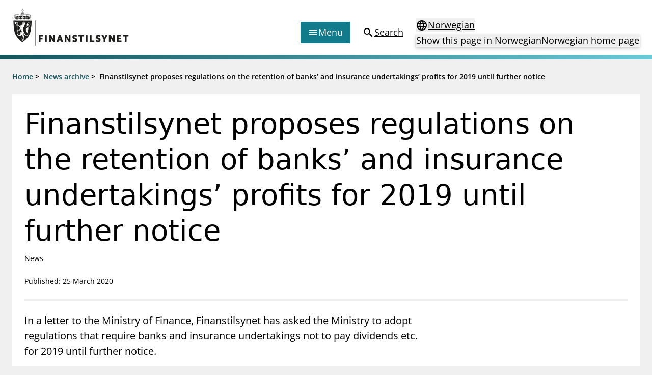

--- FILE ---
content_type: text/html; charset=utf-8
request_url: https://www.finanstilsynet.no/en/news-archive/press-releases/2020/finanstilsynet-proposes-regulations-on-retention-banks-insurance-undertakings-profits-2019-until-further-notice/
body_size: 8066
content:

<!DOCTYPE html>
<html lang="en">

<head>
	<meta charset="utf-8" />
	<meta name="viewport" content="width=device-width, initial-scale=1.0" />
	<meta name='pageid' content='22457'>

	<link rel="apple-touch-icon-precomposed" sizes="57x57" href="/Content/Favicons/apple-touch-icon-57x57.png" />
	<link rel="apple-touch-icon-precomposed" sizes="114x114" href="/Content/Favicons/apple-touch-icon-114x114.png" />
	<link rel="apple-touch-icon-precomposed" sizes="72x72" href="/Content/Favicons/apple-touch-icon-72x72.png" />
	<link rel="apple-touch-icon-precomposed" sizes="144x144" href="/Content/Favicons/apple-touch-icon-144x144.png" />
	<link rel="apple-touch-icon-precomposed" sizes="60x60" href="/Content/Favicons/apple-touch-icon-60x60.png" />
	<link rel="apple-touch-icon-precomposed" sizes="120x120" href="/Content/Favicons/apple-touch-icon-120x120.png" />
	<link rel="apple-touch-icon-precomposed" sizes="76x76" href="/Content/Favicons/apple-touch-icon-76x76.png" />
	<link rel="apple-touch-icon-precomposed" sizes="152x152" href="/Content/Favicons/apple-touch-icon-152x152.png" />
	<link rel="icon" type="image/png" href="/Content/Favicons/favicon-196x196.png" sizes="196x196" />
	<link rel="icon" type="image/png" href="/Content/Favicons/favicon-96x96.png" sizes="96x96" />
	<link rel="icon" type="image/png" href="/Content/Favicons/favicon-32x32.png" sizes="32x32" />
	<link rel="icon" type="image/png" href="/Content/Favicons/favicon-16x16.png" sizes="16x16" />
	<link rel="icon" type="image/png" href="/Content/Favicons/favicon-128.png" sizes="128x128" />

	<meta name="msapplication-TileColor" content="#FFFFFF" />
	<meta name="msapplication-TileImage" content="~/Content/Favicons/mstile-144x144.png" />
	<meta name="msapplication-square70x70logo" content="~/Content/Favicons/mstile-70x70.png" />
	<meta name="msapplication-square150x150logo" content="~/Content/Favicons/mstile-150x150.png" />
	<meta name="msapplication-wide310x150logo" content="~/Content/Favicons/mstile-310x150.png" />
	<meta name="msapplication-square310x310logo" content="~/Content/Favicons/mstile-310x310.png" />
	<meta name="robots" content="index, follow" />
	<meta name="google-site-verification" content="JsSYX6TEJ_iOeoHYuPlX9KLS08_DgzwACslujHiB2lY" />

	
    
<meta name="description" content="In a letter to the Ministry of Finance, Finanstilsynet has asked the Ministry to adopt regulations that require banks and insurance undertakings not to pay dividends etc. for 2019 until further notice." />
<meta property="og:locale" content="en" />
<meta property="og:type" content="article" />
<meta property="og:title" content="Finanstilsynet proposes regulations on the retention of banks&#x2019; and insurance undertakings&#x2019; profits for 2019 until further notice" />
<meta property="og:description" content="In a letter to the Ministry of Finance, Finanstilsynet has asked the Ministry to adopt regulations that require banks and insurance undertakings not to pay dividends etc. for 2019 until further notice." />
<meta property="og:url" content="https://www.finanstilsynet.no/en/news-archive/press-releases/2020/finanstilsynet-proposes-regulations-on-retention-banks-insurance-undertakings-profits-2019-until-further-notice/" />
<meta property="og:site_name" content="Finanstilsynet" />
<meta property="og:image" content="https://www.finanstilsynet.no/Content/Images/Finanstilsynet_fasade_navneskilt.jpg" />
<meta property="og:image:alt" content="Finanstilsynets fasade med navneskilt" />
<meta property="article:published_time" content="2020-03-25T07:59:56" />
<meta property="article:modified_time" content="2020-03-25T07:59:57" />

	<title>Finanstilsynet proposes regulations on the retention of banks&#x2019; and insurance undertakings&#x2019; profits for 2019 until further notice - Finanstilsynet.no</title>

	
    
<script type="application/ld&#x2B;json">
    {
      "@context": "https://schema.org",
      "@type": "News",
      "headline": "Finanstilsynet proposes regulations on the retention of banks&#x2019; and insurance undertakings&#x2019; profits for 2019 until further notice",
      "datePublished": "2020-03-25T07:59:56.0000000&#x2B;01:00",
      "dateModified": "2020-03-25T07:59:57.0000000&#x2B;01:00",
      "author": {
        "@type": "Organization",
        "legalName": "Finanstilsynet"
      }
    }
</script>


	<script nonce="cb45c579-040e-44e9-9b41-4fec2b5e61ab">
!function(T,l,y){var S=T.location,k="script",D="instrumentationKey",C="ingestionendpoint",I="disableExceptionTracking",E="ai.device.",b="toLowerCase",w="crossOrigin",N="POST",e="appInsightsSDK",t=y.name||"appInsights";(y.name||T[e])&&(T[e]=t);var n=T[t]||function(d){var g=!1,f=!1,m={initialize:!0,queue:[],sv:"5",version:2,config:d};function v(e,t){var n={},a="Browser";return n[E+"id"]=a[b](),n[E+"type"]=a,n["ai.operation.name"]=S&&S.pathname||"_unknown_",n["ai.internal.sdkVersion"]="javascript:snippet_"+(m.sv||m.version),{time:function(){var e=new Date;function t(e){var t=""+e;return 1===t.length&&(t="0"+t),t}return e.getUTCFullYear()+"-"+t(1+e.getUTCMonth())+"-"+t(e.getUTCDate())+"T"+t(e.getUTCHours())+":"+t(e.getUTCMinutes())+":"+t(e.getUTCSeconds())+"."+((e.getUTCMilliseconds()/1e3).toFixed(3)+"").slice(2,5)+"Z"}(),iKey:e,name:"Microsoft.ApplicationInsights."+e.replace(/-/g,"")+"."+t,sampleRate:100,tags:n,data:{baseData:{ver:2}}}}var h=d.url||y.src;if(h){function a(e){var t,n,a,i,r,o,s,c,u,p,l;g=!0,m.queue=[],f||(f=!0,t=h,s=function(){var e={},t=d.connectionString;if(t)for(var n=t.split(";"),a=0;a<n.length;a++){var i=n[a].split("=");2===i.length&&(e[i[0][b]()]=i[1])}if(!e[C]){var r=e.endpointsuffix,o=r?e.location:null;e[C]="https://"+(o?o+".":"")+"dc."+(r||"services.visualstudio.com")}return e}(),c=s[D]||d[D]||"",u=s[C],p=u?u+"/v2/track":d.endpointUrl,(l=[]).push((n="SDK LOAD Failure: Failed to load Application Insights SDK script (See stack for details)",a=t,i=p,(o=(r=v(c,"Exception")).data).baseType="ExceptionData",o.baseData.exceptions=[{typeName:"SDKLoadFailed",message:n.replace(/\./g,"-"),hasFullStack:!1,stack:n+"\nSnippet failed to load ["+a+"] -- Telemetry is disabled\nHelp Link: https://go.microsoft.com/fwlink/?linkid=2128109\nHost: "+(S&&S.pathname||"_unknown_")+"\nEndpoint: "+i,parsedStack:[]}],r)),l.push(function(e,t,n,a){var i=v(c,"Message"),r=i.data;r.baseType="MessageData";var o=r.baseData;return o.message='AI (Internal): 99 message:"'+("SDK LOAD Failure: Failed to load Application Insights SDK script (See stack for details) ("+n+")").replace(/\"/g,"")+'"',o.properties={endpoint:a},i}(0,0,t,p)),function(e,t){if(JSON){var n=T.fetch;if(n&&!y.useXhr)n(t,{method:N,body:JSON.stringify(e),mode:"cors"});else if(XMLHttpRequest){var a=new XMLHttpRequest;a.open(N,t),a.setRequestHeader("Content-type","application/json"),a.send(JSON.stringify(e))}}}(l,p))}function i(e,t){f||setTimeout(function(){!t&&m.core||a()},500)}var e=function(){var n=l.createElement(k);n.src=h;var e=y[w];return!e&&""!==e||"undefined"==n[w]||(n[w]=e),n.onload=i,n.onerror=a,n.onreadystatechange=function(e,t){"loaded"!==n.readyState&&"complete"!==n.readyState||i(0,t)},n}();y.ld<0?l.getElementsByTagName("head")[0].appendChild(e):setTimeout(function(){l.getElementsByTagName(k)[0].parentNode.appendChild(e)},y.ld||0)}try{m.cookie=l.cookie}catch(p){}function t(e){for(;e.length;)!function(t){m[t]=function(){var e=arguments;g||m.queue.push(function(){m[t].apply(m,e)})}}(e.pop())}var n="track",r="TrackPage",o="TrackEvent";t([n+"Event",n+"PageView",n+"Exception",n+"Trace",n+"DependencyData",n+"Metric",n+"PageViewPerformance","start"+r,"stop"+r,"start"+o,"stop"+o,"addTelemetryInitializer","setAuthenticatedUserContext","clearAuthenticatedUserContext","flush"]),m.SeverityLevel={Verbose:0,Information:1,Warning:2,Error:3,Critical:4};var s=(d.extensionConfig||{}).ApplicationInsightsAnalytics||{};if(!0!==d[I]&&!0!==s[I]){var c="onerror";t(["_"+c]);var u=T[c];T[c]=function(e,t,n,a,i){var r=u&&u(e,t,n,a,i);return!0!==r&&m["_"+c]({message:e,url:t,lineNumber:n,columnNumber:a,error:i}),r},d.autoExceptionInstrumented=!0}return m}(y.cfg);function a(){y.onInit&&y.onInit(n)}(T[t]=n).queue&&0===n.queue.length?(n.queue.push(a),n.trackPageView({})):a()}(window,document,{src: "https://js.monitor.azure.com/scripts/b/ai.2.gbl.min.js", crossOrigin: "anonymous", cfg: {instrumentationKey: '9673c9d4-52e1-4265-8b31-84c91223caf7', disableCookiesUsage: true }});
</script>

	

		<!-- Silktide -->
		<script nonce="cb45c579-040e-44e9-9b41-4fec2b5e61ab" defer src="https://analytics.silktide.com/aee2615c4b829b32d904e4ccf6aa85ae.js"></script>
		<script nonce="cb45c579-040e-44e9-9b41-4fec2b5e61ab">(function (s, i, l, k, y) { s[i] = s[i] || y; s[l] = s[l] || []; s[k] = function (e, p) { p = p || {}; p.event = e; s[l].push(p); }; s[k]('page_load'); })(window, 'stConfig', 'stEvents', 'silktide', {});</script>
		<!-- End silktide -->
		<!-- Matomo -->
		<script nonce="cb45c579-040e-44e9-9b41-4fec2b5e61ab">
			var _paq = window._paq = window._paq || [];
			/* tracker methods like "setCustomDimension" should be called before "trackPageView" */
			_paq.push(['disableCookies']);
			_paq.push(['trackPageView']);
			_paq.push(['enableLinkTracking']);
			(function () {
				var u = "https://finanstilsynet.matomo.cloud/";
				_paq.push(['setTrackerUrl', u + 'matomo.php']);
				_paq.push(['setSiteId', 1]);
				var d = document, g = d.createElement('script'), s = d.getElementsByTagName('script')[0];
				g.async = true; g.src = '//cdn.matomo.cloud/finanstilsynet.matomo.cloud/matomo.js'; s.parentNode.insertBefore(g, s);
			})();
		</script>
		<!-- End Matomo Code -->

	<script nonce="cb45c579-040e-44e9-9b41-4fec2b5e61ab" id="CookieConsent" src="https://policy.app.cookieinformation.com/uc.js" data-culture="EN" data-gcm-version="2.0" type="text/javascript"></script>

	<link href="/assets/js/main.BJ1NmVmR.js" nonce="cb45c579-040e-44e9-9b41-4fec2b5e61ab" rel="preload" as="script" crossOrigin="anonymous" />

	<link href="/assets/css/main.POe-M-KN.css" nonce="cb45c579-040e-44e9-9b41-4fec2b5e61ab" rel="preload" as="style" crossOrigin="anonymous"/>

	<link href="/assets/css/main.POe-M-KN.css" rel="stylesheet" crossOrigin="anonymous" />

	<script type="module" src="/assets/js/main.BJ1NmVmR.js" nonce="cb45c579-040e-44e9-9b41-4fec2b5e61ab" crossOrigin="anonymous" ></script>

</head>

<!-- NewsPage -->
<body id="settings">
	<nav aria-label="Hurtiglenker">
		<a href="#main-content"
		   tabindex="1"
		   data-zenscroll="disable"
		   title="Jump to main content"
		   aria-label="Jump to main content" class="text-lg text-center underline sr-only focus:block focus:not-sr-only focus:p-3 bg-bluegreen-600 text-white-400 hover:no-underline noZensmooth">
			Jump to main content
		</a>
		<a href="/sok/" title="Go to search page" aria-label="Go to search page" class="text-lg text-center underline sr-only focus:block focus:not-sr-only focus:p-3 bg-bluegreen-600 text-white-400 hover:no-underline">
			Go to search page
		</a>
	</nav>

	<div id="react_0HNIKV1V1PU5E"></div>

	<div class="body-footer-container">
		
    

<div class="h-2 mb-6 bg-gradient-to-r from-bluegreen-600 to-bluegreen-300 print:hidden"></div>

<div class="common-breadcrumb-container print:hidden" id="js-breadcrumb" role="navigation"
    aria-label="Breadcrumbs">
    <div class="header-container">
        <div class="common-row">
            <div class="common-breadcrumb-content text-sm font-semibold">
                        <div>
                            <span class="common-breadcrumb-item border-under"><a href="/en/">Home</a></span> &gt;
                        </div>
                        <div>
                            <span class="common-breadcrumb-item border-under"><a href="/en/news-archive/">News archive</a></span> &gt;
                        </div>
                            <span class="common-breadcrumb-item">Finanstilsynet proposes regulations on the retention of banks&#x2019; and insurance undertakings&#x2019; profits for 2019 until further notice</span>
            </div>
        </div>
    </div>
</div>


		<div id="root"></div>

		



<main class="container mb-6" id="main-content">
    <article class="-mx-6 lg:mx-0">
        <section class="bg-white-400 p-normal mb-6">
            <h1 class="font-sans text-2xl lg:text-3xl text-normal mb-2 leading-h1">
                Finanstilsynet proposes regulations on the retention of banks&#x2019; and insurance undertakings&#x2019; profits for 2019 until further notice
            </h1>

            <p class="text-sm mb-6">News</p>

            <p class="text-sm">
			<span>Published: 25 March 2020</span>
</p>

            <div class="block bg-black-100 h-1 my-6"></div>

                <div class="w-full lg:w-8/12 text-md lg:text-lg">
                    

<p>In a letter to the Ministry of Finance, Finanstilsynet has asked the Ministry to adopt regulations that require banks and insurance undertakings not to pay dividends etc. for 2019 until further notice.</p>
                </div>
        </section>

        <div class="flex flex-col lg:flex-row lg:space-x-6 noaside ">



            <div class="w-full ">


                    <div id="articleMainBody" class="article--bodytext article--bodytext__narrow bg-white-400 p-normal mb-6">
                        

<p>The spread of the coronavirus and measures to limit the contagion have, within a short period, caused extensive financial market turmoil and a sharp deterioration in the economic outlook. The Norwegian economy is also affected by the significant decline in oil prices.</p>
<p>Considerable uncertainty attends developments in the Norwegian economy and in the financial markets over the coming weeks. The shock that has now hit the economy and the markets is of a different nature than the shocks that have triggered financial crises in the past.</p>
<p>This is an extraordinary situation. The banks may suffer extensive losses, and lower interest rates and declining asset values will make it more challenging for life insurers to meet future obligations. Non-life insurers may also be affected as a result of increased claims payments.</p>
<p>In Finanstilsynet&rsquo;s opinion, it is now important that Norwegian banks and insurance undertakings do not make allocations that impair their financial strength. For the time being, the institutions should therefore not pay dividends or make other profit distributions.</p>
<p>Pursuant to Section 1-7 of the Financial Institutions Act, the Ministry of Finance may make regulations concerning further requirements on financial institutions in the interest of promoting financial stability. Finanstilsynet assumes that this provision gives the Ministry a legal basis for adopting regulations on a general restriction on financial institutions&rsquo; right to distribute profits in a situation where they need to strengthen their financial position to promote financial stability. Against this background, Finanstilsynet has advised the Ministry of Finance to adopt regulations pursuant to Section 1-7 of the Financial Institutions Act in keeping with this.</p>
<p>A ban on dividend payments and other distributions will have a profound impact. However, in view of the widespread crisis the country is in, Finanstilsynet is nevertheless of the opinion that such a measure is necessary to promote financial stability.</p>
<p>Finanstilsynet would also like to emphasise that a general requirement to retain profits for 2019 does not mean that profits are confiscated, but that distributions are deferred. The institutions will have the opportunity to distribute dividends to owners and customers and gifts for the public good on a later date provided that the individual institution&rsquo;s financial soundness and profit performance warrant such action.</p>
<p>The outcome of the ongoing crisis is highly uncertain. The regulations on the retention of profits for 2019 may be revoked later this year if this is in the interest of financial stability. </p>
                    </div>


                


                
<div><div class="bg-white-400 mb-6 sidecontent--area article--bodytext__narrow">

<div class="link-list-container linklist--block bg-white-400 p-normal p-nochild h-full" role="region" aria-label="Letter">
        <h2 class="linklist--block__header">Letter</h2>
    <ul class="flex flex-col space-y-3 annual-report-link-list article--bodytext__list-none">

        <li class="internal-link ">            
            <a href="/contentassets/79cd62eeec064dc580767a18900f64bf/financial-institutions-distribution-of-profits-for-2019.pdf"
               class="underline text-bluegreen-500 icon icon--chevron__right hover:no-underline group-hover:no-underline decoration-1 underline-offset-4">
                Financial institutions distribution of profits for 2019 (pdf)
            </a>
        </li>
        <li class="internal-link ">            
            <a href="/contentassets/79cd62eeec064dc580767a18900f64bf/regulations-on-restrictions-on-the-distribution-of-dividends-etc.pdf"
               class="underline text-bluegreen-500 icon icon--chevron__right hover:no-underline group-hover:no-underline decoration-1 underline-offset-4">
                Regulations on restrictions on the distribution of dividends etc (pdf)
            </a>
        </li>
    </ul>
</div></div><div class="bg-white-400 mb-6 sidecontent--area article--bodytext__narrow">

<div class="link-list-container linklist--block bg-white-400 p-normal p-nochild h-full" role="region" aria-label="Press contacts">
        <h2 class="linklist--block__header">Press contacts</h2>
        <div class="mb-6">
            

<p>Phone: +47 40 90 03 50<br /><br /></p>
        </div>
    <ul class="flex flex-col space-y-3 annual-report-link-list article--bodytext__list-none">

        <li class="internal-link ">            
            <a href="/en/media/press-contacts/"
               class="underline text-bluegreen-500 icon icon--chevron__right hover:no-underline group-hover:no-underline decoration-1 underline-offset-4">
                Press contacts
            </a>
        </li>
    </ul>
</div></div><div class="bg-white-400 mb-6 sidecontent--area article--bodytext__narrow">

<div class="link-list-container linklist--block bg-white-400 p-normal p-nochild h-full" role="region" aria-label="News alerts">
        <h2 class="linklist--block__header">News alerts</h2>
        <div class="mb-6">
            

<p>Register here to receive notifications when Finanstilsynet publishes documents you are interested in.</p>
        </div>
    <ul class="flex flex-col space-y-3 annual-report-link-list article--bodytext__list-none">

        <li class="internal-link ">            
            <a href="/en/newsletter/subscribe/"
               class="underline text-bluegreen-500 icon icon--chevron__right hover:no-underline group-hover:no-underline decoration-1 underline-offset-4">
                Sign up for news alerts
            </a>
        </li>
    </ul>
</div></div></div>
            </div>
        </div>


    </article>

</main>






	</div>

	<nav class="container flex justify-end mt-6 lg:hidden print:hidden">
		<a href="#top" aria-label="To the top of the page"
		   class="items-center flex-inline">
			<span>
				To the top of the page
			</span>
			<span class="material-icons" aria-hidden="true">expand_less</span>
		</a>
	</nav>

	
    <div id="react_0HNIKV1V1PU5F"></div>


	
<div id="react_0HNIKV1V1PU5G"></div>

	<div class="w-full fixed bottom-0 right-0 p-4 px-6 print:hidden" style="transform: translate3d(0,0,0);">
		<div class="px-6">
			<div class="w-full hidden lg:block" id="totopnavigation">
				<a href="#top"
				   class="p-3 right-0 btn btn--secondary"
				   title="To the top of the page">
					<span>
						To the top of the page
					</span>
					<span class="material-icons" aria-hidden="true">expand_less</span>
				</a>
			</div>

		</div>
	</div>

	<script defer="defer" nonce="cb45c579-040e-44e9-9b41-4fec2b5e61ab" src="/Util/Find/epi-util/find.js"></script>
<script nonce="cb45c579-040e-44e9-9b41-4fec2b5e61ab">
document.addEventListener('DOMContentLoaded',function(){if(typeof FindApi === 'function'){var api = new FindApi();api.setApplicationUrl('/');api.setServiceApiBaseUrl('/find_v2/');api.processEventFromCurrentUri();api.bindWindowEvents();api.bindAClickEvent();api.sendBufferedEvents();}})
</script>

	<script nonce="cb45c579-040e-44e9-9b41-4fec2b5e61ab" type="module">console.warn("[.NET]", "Warning: `fetch` is not available. Please supply a custom `fetchFn` property to use `fetchBaseQuery` on SSR environments.", "\nCall stack: Error\n    at MockConsole._handleCall (React.Core.Resources.shims.js:28:31)\n    at fetchBaseQuery (main.BJ1NmVmR.js:32:6137)\n    at main.BJ1NmVmR.js:32:51992");ReactDOMClient.createRoot(document.getElementById("react_0HNIKV1V1PU5E")).render(React.createElement(Header, {"menuColumns":[{"header":"Supervisory activity","links":[{"linkText":"Licensing","href":"/en/licensing/"},{"linkText":"Supervision","href":"/en/supervision/"},{"linkText":"Reporting","href":"/en/reporting/"},{"linkText":"Laws and regulations","href":"/en/laws-and-regulations/"},{"linkText":"Pillar 2 requirements for individual banks","href":"/en/topics/kapitaldekning/finanstilsynets-decisions-on-pillar-2-requirements-for-individual-banks/"},{"linkText":"Investor alerts","href":"/en/investor-alerts/"}]},{"header":"News and reports","links":[{"linkText":"News","href":"/en/news-archive/?l=en\u0026t=62"},{"linkText":"Circulars","href":"/en/news-archive/?l=en\u0026t=59"},{"linkText":"Presentations","href":"/en/news-archive/?l=en\u0026t=63"},{"linkText":"Letters","href":"/en/news-archive/?l=en\u0026t=61"},{"linkText":"Inspection reports","href":"/en/news-archive/?l=en\u0026t=104"},{"linkText":"Publications","href":"/en/publications/"}]},{"header":"Special topics","links":[{"linkText":"Financial Infrastructure Crisis Preparedness Committee (BFI)","href":"/en/topics/financial-infrastructure-crisis-preparedness-committee-bfi/"},{"linkText":"Finanstilsynet and EEA legislation","href":"/en/topics/finanstilsynet-and-eea-legislation/"},{"linkText":"Market abuse regulation (MAR) in Norway","href":"/en/topics/market-abuse-regulation-mar-in-norway/"},{"linkText":"Money laundering and financing of terrorism","href":"/en/topics/money-laundering-and-financing-of-terrorism/"},{"linkText":"Prospectuses","href":"/en/topics/prospectuses/"},{"linkText":"Supervisory disclosure","href":"/en/topics/supervisory-disclosure/"},{"linkText":"Takeover bids","href":"/en/topics/takeover-bids/"},{"linkText":"The Norwegian Non-life Insurance Guarantee Scheme","href":"/en/topics/the-norwegian-non-life-insurance-guarantee-scheme/"}]},{"header":"Registries","links":[{"linkText":"Finanstilsynet\u0027s registry","href":"/en/finanstilsynets-registry/"},{"linkText":"Approved prospectuses passported to Norway","href":"/en/approved-prospectuses/"},{"linkText":"Short Sale Register","href":"https://ssr.finanstilsynet.no/"},{"linkText":"Third country auditors and audit entities","href":"/en/finanstilsynets-registry/user-defined-report/?group=6\u0026licenceTypes=REVTHIRD\u0026passporting=Outbound"}]}],"menuLinkEntries":[{"iconType":1,"linkText":"Forbrukerinformasjon","href":"/en/consumer-protection/"},{"iconType":2,"linkText":"Om Finanstilsynet","href":"/en/about-us/"},{"iconType":3,"linkText":"Kontakt oss","href":"/en/contact/"},{"iconType":4,"linkText":"Jobb hos oss","href":"/jobb-hos-oss/"},{"iconType":5,"linkText":"Abonner på nyhetsvarsel","href":"/en/newsletter/subscribe/"}],"language":"en","startPageUrl":"/en/","searchPageUrl":"/en/search/","languageSelectorProps":{"isStartPage":false,"pageInOtherLanguage":"/nyhetsarkiv/pressemeldinger/2020/finanstilsynet-foreslar-forskrift-om-overskudd-2019-banker-forsikringsforetak-inntil-videre-holdes-tilbake/","startPageInOtherLanguage":"/","queryStringId":[],"language":"en"}}));
ReactDOMClient.createRoot(document.getElementById("react_0HNIKV1V1PU5F")).render(React.createElement(Feedback, {"headersShareButtonText":"Share this page","subscribePageLink":{"linkText":"Sign up for news updates","href":"/en/newsletter/subscribe/"},"facebookShareLink":{"linkText":"Share this page - Facebook","href":"https://www.facebook.com/sharer/sharer.php?u=https://www.finanstilsynet.no/en/news-archive/press-releases/2020/finanstilsynet-proposes-regulations-on-retention-banks-insurance-undertakings-profits-2019-until-further-notice/"},"linkedInShareLink":{"linkText":"Share this page - LinkedIn","href":"https://www.linkedin.com/shareArticle?mini=true\u0026url=https://www.finanstilsynet.no/en/news-archive/press-releases/2020/finanstilsynet-proposes-regulations-on-retention-banks-insurance-undertakings-profits-2019-until-further-notice/\u0026title=Finanstilsynet proposes regulations on the retention of banks’ and insurance undertakings’ profits for 2019 until further notice"},"language":"en"}));
ReactDOMClient.createRoot(document.getElementById("react_0HNIKV1V1PU5G")).render(React.createElement(Footer, {"linksLeftColumnHeader":null,"linksLeftColumn":[{"linkText":"About Finanstilsynet","href":"/en/about-us/"},{"linkText":"Media enquiries","href":"/en/media/"},{"linkText":"Contact","href":"/en/contact/"}],"linksRightColumnHeader":null,"linksRightColumn":[{"linkText":"Information about eCommunication","href":"/en/about-us/information-about-ecommunication/"},{"linkText":"Privacy policy and cookies","href":"/en/about-us/privacy-policy-and-cookies/"},{"linkText":"RSS","href":"/en/rss/"},{"linkText":"Notifications to Finanstilsynet","href":"/en/about-us/notifications-to-finanstilsynet/"}],"contactHeader":null,"contactInfo":{"fragments":[{"componentName":"HtmlString","data":"\u003cp\u003eVisitor address:\u003cbr /\u003eRevierstredet 3, 0151 Oslo\u003c/p\u003e\n\u003cp\u003ePostal address:\u003cbr /\u003eP.O. Box\u0026nbsp;1187\u0026nbsp;Sentrum \u003cbr /\u003eNO-0107 Oslo\u003cbr /\u003eNorway\u003c/p\u003e\n\u003cp\u003ePhone: +47 22 93 98 00\u0026nbsp;\u003cbr /\u003eE-mail:\u0026nbsp;\u003ca title=\u0022Email\u0022 href=\u0022mailto:post@finanstilsynet.no\u0022\u003epost@finanstilsynet.no\u003c/a\u003e\u003c/p\u003e\n\u003cp\u003eOrganisation number:\u003cbr /\u003e840 747 972\u003c/p\u003e"}]}}));
</script>

		<script nonce="cb45c579-040e-44e9-9b41-4fec2b5e61ab">
			_paq.push(['enableLinkTracking']);
		</script>
</body>
</html>